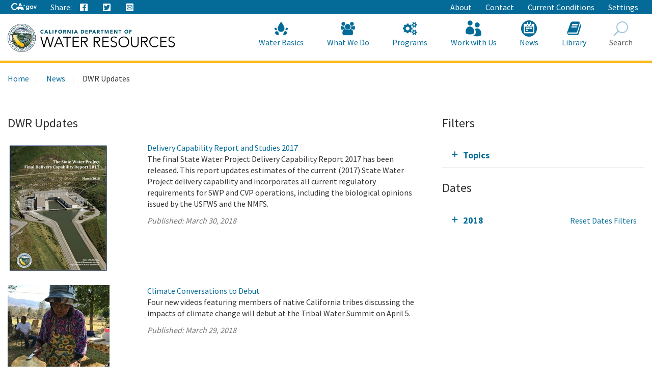

--- FILE ---
content_type: application/javascript
request_url: https://resources.ca.gov/js/listfilters.js
body_size: 1447
content:
// Blog filter checkbox event functions
$(document).ready(function () {
    $(".list-check input[type='checkbox']").change(function () {
        var pagekey = $(this).attr('data-page');
        
        var topicFilter = getListFiltersStr("topic");
        var eventFilter = getListFiltersStr("eventTypes");
        var topicMode = false;
        if (topicFilter != '') {
            topicMode = true
        }
        else {
            topicMode = false;
        }

        var data = {
            "topic": topicFilter,
            "eventTypes": eventFilter,
            "topicMode": topicMode
        };
        data[pagekey] = "1";               
        window.location.href = getListURL($(this).attr('data-url'), data);        
    });
});

function getListFiltersStr(filterName) {
    var filterStr = "";
    $(".list-filter-" + filterName).each(function () {
        if ($(this).is(":checked")) {
            filterStr += $(this).attr('data-name') + ',';
        }
        else {
            var parentCheck = $(this).attr('data-name');
            $(".parent-" + parentCheck).each(function () {
                $(this).prop("checked", false);
            });
        }
    });

    if (filterStr)
    {
        filterStr = filterStr.substring(0, filterStr.length - 1);
    }
   
    return filterStr;
}

function getListURL(url, data) {
    var addUrl = url;
    $.each(data, function (key, val) {
        if (val != "" && (typeof val !== "undefined")) {
            addUrl = updateUrlParameter(addUrl, key, val)
        }
    });

    return addUrl;
}

//$(document).ready(function () {
//    $(".search-page-list input[type='checkbox']").change(function () {
//        var pagekey = $(this).attr('data-page');        
//        var topicFilter = getListFiltersStr("topic");  
//        var publicationFilter = getSearchListFiltersStr("publication");
        
//        if (topicFilter == '') {
//            topicFilter = " ";
//        }

//        if (publicationFilter =='') {
//            publicationFilter = " ";
//        }
               
//        var data = {
//            "secondaryFilters": topicFilter,
//            "tertiaryFilters": publicationFilter         
//        };
//        data[pagekey] = "1";    
//        console.log("Commented");
//        //window.location.href = getSearchPageURL($(this).attr('data-url'), data);  
//    });
//});

//function getSearchListFiltersStr(filterName) {
//    var filterStr = "";
//    $(".list-filter-" + filterName).each(function () {
//        if ($(this).is(":checked")) {
//            filterStr += $(this).attr('data-name') + ',';
//        }
//        else {
//            var parentCheck = $(this).attr('data-name');
//            $(".parent-" + parentCheck).each(function () {
//                $(this).prop("checked", false);
//            });
//        }
//    });

//    if (filterStr) {
//        filterStr = filterStr.substring(0, filterStr.length - 1);
//    }

//    return filterStr;
//}

//function getSearchPageURL(url, data) {
//    var addUrl = url;
//    $.each(data, function (key, val) {
//        if (val != "" && (typeof val !== "undefined")) {            
//            addUrl = updateSearchPageUrlParameter(addUrl, key, val)            
//        }
//    });

//    return addUrl;
//}

//function updateSearchPageUrlParameter(uri, key, value) {
//    // remove the hash part before operating on the uri
//    var i = uri.indexOf('#');
//    var hash = i === -1 ? '' : uri.substr(i);
//    uri = i === -1 ? uri : uri.substr(0, i);

//    var re = new RegExp("([?&])" + key + "=.*?(&|$)", "i");
//    var separator = uri.indexOf('?') !== -1 ? "&" : "?";
//    if (uri.match(re)) {
//        uri = uri.replace(re, '$1' + key + "=" + value + '$2');
//    } else {
//        uri = uri + separator + key + "=" + value;
//    }
//    return uri + hash;  // finally append the hash as well
//}